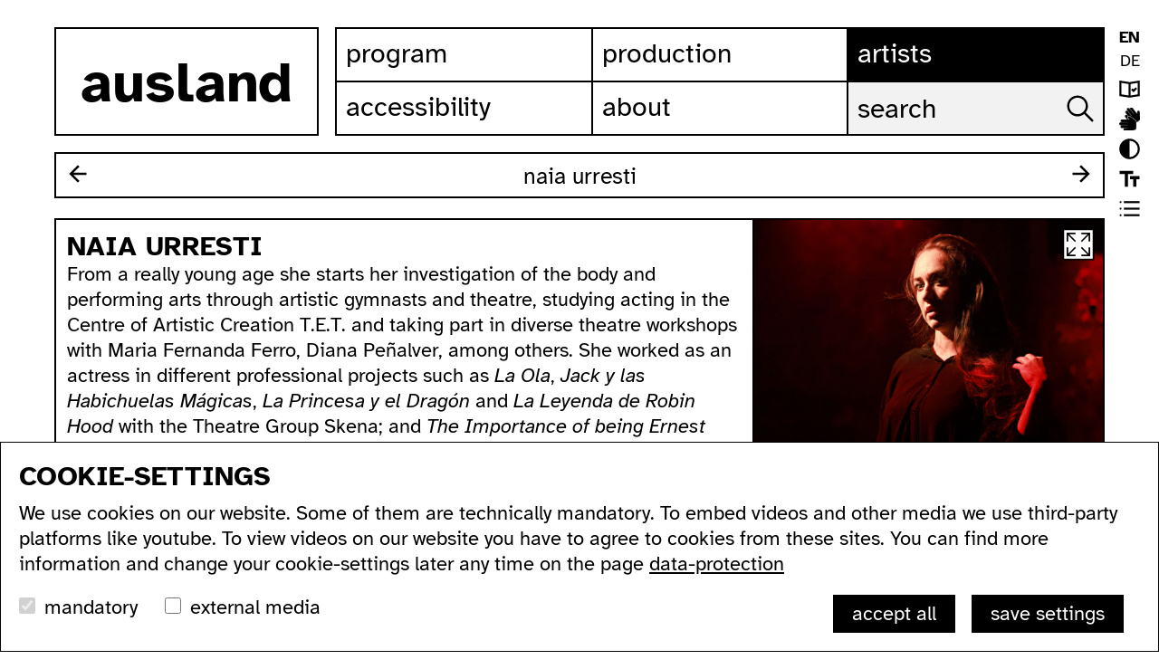

--- FILE ---
content_type: text/html; charset=utf-8
request_url: https://ausland.berlin/artist/naia-urresti
body_size: 4821
content:
<!DOCTYPE html>
<html lang="en">
<head>

<meta charset="utf-8">
<!-- 
	build by sitepackagebuilder.com

	This website is powered by TYPO3 - inspiring people to share!
	TYPO3 is a free open source Content Management Framework initially created by Kasper Skaarhoj and licensed under GNU/GPL.
	TYPO3 is copyright 1998-2026 of Kasper Skaarhoj. Extensions are copyright of their respective owners.
	Information and contribution at https://typo3.org/
-->



<title>Naia Urresti: ausland</title>
<meta http-equiv="x-ua-compatible" content="IE=edge" />
<meta name="generator" content="TYPO3 CMS" />
<meta name="robots" content="index,follow,max-image-preview:standard" />
<meta name="viewport" content="width=device-width, initial-scale=1" />
<meta property="og:title" content="Artist" />
<meta name="twitter:card" content="summary" />
<meta name="apple-mobile-web-app-capable" content="no" />


<link rel="stylesheet" href="/typo3temp/assets/css/7015c8c4ac5ff815b57530b221005fc6.1696592351.css" media="all">
<link rel="stylesheet" href="/_assets/4afbabe23caa113c7b2b353767922d49/js/tobii/tobii.min.1693573331.css" media="all">
<link rel="stylesheet" href="/_assets/4afbabe23caa113c7b2b353767922d49/js/slick/slick.min.1693573331.css" media="all">
<link rel="stylesheet" href="/_assets/4afbabe23caa113c7b2b353767922d49/css/sm-core-css.1693573320.css" media="all">
<link rel="stylesheet" href="/_assets/4afbabe23caa113c7b2b353767922d49/css/menus.1700848477.css" media="all">
<link rel="stylesheet" href="/_assets/4afbabe23caa113c7b2b353767922d49/css/typo.1715634335.css" media="all">
<link rel="stylesheet" href="/_assets/4afbabe23caa113c7b2b353767922d49/css/style.1715154121.css" media="all">
<link rel="stylesheet" href="/_assets/4afbabe23caa113c7b2b353767922d49/css/slider.1697820620.css" media="all">
<link rel="stylesheet" href="/_assets/4afbabe23caa113c7b2b353767922d49/css/tobii.1693573320.css" media="all">
<link rel="stylesheet" href="/_assets/4afbabe23caa113c7b2b353767922d49/css/darkmode.1700848477.css" media="all">
<link rel="stylesheet" href="/_assets/4afbabe23caa113c7b2b353767922d49/css/cookiebox.1709888968.css" media="all">






<link rel="canonical" href="/artist/naia-urresti"/>

<link rel="alternate" hreflang="en-GB" href="/artist/naia-urresti"/>
<link rel="alternate" hreflang="de-DE" href="/de/artist/naia-urresti"/>
<link rel="alternate" hreflang="x-default" href="/artist/naia-urresti"/>
</head>
<body class="artist light normalfont subnav1">

 

<a name="top" tabindex="-1"></a>


<nav role="navigation" aria-label="skiplink"><a href="#content" class="unsichtbar" >skip to content</a></nav>  
 

<header>
<div class="contentwrapper">
        <div class="contentcontainer">
        
                
     <nav id="sprachnavi"><ul><li><a href="/artist/naia-urresti" class="active">EN</a></li><li><a href="/de/artist/naia-urresti" hreflang="de-DE">DE</a></li>    
           <li class="settingsmenu leichte_sprache"><a href="/leichte-sprache">leichte sprache</a></li>
    <li class="settingsmenu isl"><a href="/ausland-in-isl">ausland in isl</a></li>
     <li class="settingsmenu kontrast light"><a href="#">contrast</a></li>
     <li class="settingsmenu schriftskalierung"><a href="#">font size</a></li>
     <li class="settingsmenu view liste"><a href="#">list view</a></li>


     

    </ul>
  </nav>


        
<a href="/"  id="logo" title="ausland homepage"><span>ausland</span></a>

<nav  id="main-nav" role="navigation">
<input  tabindex="-1" id="main-menu-state" type="checkbox" aria-hidden="true" /><label class="main-menu-btn" for="main-menu-state"><span class="main-menu-btn-icon"></span> Toggle main menu visibility</label>

<ul class="sm sm-blue" id="main-menu">

<li class="sub p3"><a href="/program/all" title="Program">Program</a><ul class="mainmenusub"><li class="p209"><a href="/program/all" title="All">All</a></li><li class="sub p18"><a href="/program/series" title="Series">Series</a></li><li class="sub p20"><a href="/program/festivals" title="Festivals">Festivals</a></li><li class="p21"><a href="/program/archive" title="Archive">Archive</a></li></ul></li><li class="sub p4"><a href="/production" title="Production">Production</a><ul class="mainmenusub"><li class="p24"><a href="/production/residencies" title="Residencies">Residencies</a></li><li class="p174"><a href="/production/technical-equipment" title="Technical Equipment">Technical Equipment</a></li><li class="p25"><a href="/production/podcasts" title="Podcasts">Podcasts</a></li><li class="p26"><a href="/production/videos" title="Videos">Videos</a></li><li class="p171"><a href="/production/workshops" title="Workshops">Workshops</a></li></ul></li><li class="p5"><a href="/artists" title="Artists">Artists</a></li><li class="sub p6"><a href="/accessibility" title="Accessibility">Accessibility</a><ul class="mainmenusub"><li class="p187"><a href="/accessibility#c141" title="acccessible ausland">acccessible ausland</a></li><li class="p188"><a href="/accessibility#c144" title="ausland in sign language">ausland in sign language</a></li><li class="p189"><a href="/accessibility#c142" title="wc&#039;s">wc's</a></li><li class="p190"><a href="https://ausland.berlin/accessibility#c143" title="transportation">transportation</a></li></ul></li><li class="sub last p7"><a href="/about" title="About">About</a><ul class="mainmenusub"><li class="p191"><a href="https://ausland.berlin/about#c171" title="address">address</a></li><li class="p192"><a href="https://ausland.berlin/about#c172" title="contact">contact</a></li><li class="p193"><a href="http://lists.ausland-berlin.de/cgi-bin/mailman/listinfo/depesche" title="newsletter">newsletter</a></li><li class="p194"><a href="https://ausland.berlin/about#c196" title="supported by">supported by</a></li><li class="p195"><a href="https://ausland.berlin/about#c182" title="imprint">imprint</a></li></ul></li>

 
    <li class="search">
    
    <form action="/search" method="post">
    <label  for="keywords">search ausland website:</label>
   
    <input class="keywords"  name="keywords" type="text" placeholder="search">
    <input class="submit"   type="submit" value="search in website"></form>
    
    
    
    </li>
    
 <li class="sprachnavi-mobile">
 <ul>
  
         <li class="settingsmenu leichte_sprache"><a href="/leichte-sprache">leichte sprache</a></li>
    <li class="settingsmenu isl"><a href="/ausland-in-isl">ausland in isl</a></li>
     <li class="settingsmenu kontrast light"><a href="#">contrast</a></li>
     <li class="settingsmenu schriftskalierung"><a href="#">font size</a></li>
     <li class="settingsmenu view liste"><a href="#">list view</a></li>


     
     
  <li><a href="/artist/naia-urresti" class="active">EN</a></li><li><a href="/de/artist/naia-urresti" hreflang="de-DE">DE</a></li>
    </ul>
 </li>

 
    </ul>
</nav>
    
    
    
    
    

</div></div>
</header>
    
<div id="wrapper">
<a name="content" tabindex="-1"></a>

<div id="page">










<a id="c14" class="anchor"></a><!--
			--><div class="contentwrapper booknavcontainer"><div  class="booknavwrapper"><div class="booknav"><a class="booknav_prev" id="prev" href="#">previous</a><span>Naia Urresti</span><a class="booknav_next"  id="next"  href="#">next</a></div></div></div><article class="contentwrapper twocols flexcols"><div class="col70 left"><div class="artistcontent borderright"><div class="text"><h1>Naia Urresti</h1><p>From a really young age she starts her investigation of the body and performing arts through artistic gymnasts and theatre, studying acting in the Centre of Artistic Creation T.E.T. and taking part in diverse theatre workshops with Maria Fernanda Ferro, Diana Peñalver, among others. She worked as an actress in different professional projects such as&nbsp;<i>La Ola</i>,&nbsp;<i>Jack y las Habichuelas Mágicas</i>,&nbsp;<i>La Princesa y el Dragón</i> and&nbsp;<i>La Leyenda de Robin Hood</i> with the Theatre Group Skena; and&nbsp;<i>The Importance of being Ernest</i> with Amentia Teatro. She also started her labour as an educator guiding theatre workshops in schools with the company Skena. Later on she continued her education in Contemporary Dance, Modern Dance, Flying Low and Passing Through, Ballet, Improvisation, Release Technique and Contact Improvisation with different institutions in Caracas, such as Taller Experimental de Danza Pisorrojo, Taller de Danza de Caracas and UNEARTE, and having among her teachers Susan Bello, Evelyn Pérez, Cristina Gallardo, Ricardo Rodríguez, Inés Rojas y Carlos Penso. Having professionally dance with diverse venezuelan dance companies such as Pisorrojo (<i>Nepente</i>,&nbsp;<i>The Nutcracker</i>,&nbsp;<i>Fértil</i>,&nbsp;<i>Tesela</i>,&nbsp;<i>Pilastra</i>,&nbsp;<i>Seis Ecos</i>), Neodanza (<i>Azar</i>,&nbsp;<i>Festival de Improvisación Día 13</i>,&nbsp;<i>El Boquete</i>,&nbsp;<i>Furor Navideño</i>), Sieteocho (<i>Análogo</i>) and Proyecto Movimiento (<i>O: Una Mirada a Oriente desde Occidente</i>), she continued her investigation in Europe taking workshops with David Zambrano, Humanhood, Sharon Friedman, Siciliano Contemporary Ballet, Tomi Paasonen, Descalzhina Danza and taking part of the EBB Junior Company. Once in Germany, she starts her investigation as a choreographer developing solo pieces, among them&nbsp;<i>Buscando</i> (2020),&nbsp;<i>1990</i> (2021),&nbsp;<i>Penelope</i> (2022) and&nbsp;<i>Crescent</i> (2023) and presentig her projects in different spaces in Berlin and Europe.</p></div><div class="links"><p class="subline" id="websitelinks">https://naiaurresti.com/</p></div></div></div><div class="col30 right"><div class="artistimages"><!-- media files --><div class="galleryimages"><figure class="gallerypreview"><a class="galleryimage  lightbox"  href="/fileadmin/user_upload/Naia-Urresti-Steffen-Wollmann-web.jpg" title=""><img itemprop="image" alt="by Steffen Wollmann" src="/fileadmin/user_upload/Naia-Urresti-Steffen-Wollmann-web.jpg" width="2000" height="1333" /></a><figcaption></figcaption></figure></div></div></div><div class="clear"></div></article><div class="contentwrapper gridwrapper"><div class="grid"><div class="grid-sizer"></div><section class="event grid-item listitem"><a itemprop="url" title="All The Rivers Show: Chaos - in this order" href="/event/all-the-rivers-show-chaos-in-this-order"><div><img itemprop="image" class="lazy singleimage" alt="A poster with the title &quot;chaos, in this order&quot;.   On the bottom right part it is written &quot;the 8th collective, Naia Urresti, Samantha Tiussi, Corinne Stoppelli&quot;.   On the bottom left part is written the date (5.12), the location (Ausland, Lychener Str. 60, Berlin).  From the taupe beige background emerge a superposition or collage of several elements: a strange bird-creature with the text &quot;i am a bird, no matter what you say, what you think&quot;, then a colorful glass sculpture in cold yellow, orange and pink tones, then the photo of a woman looking up and reaching with one arm to the top of it, where stands a neon yellow glowing infinity sign." src="/fileadmin/user_upload/chaos-inthisorder-square.jpg" width="3000" height="3000" /><p class="date">Thursday, 05 December, 2024 - 20:00</p><p class="dateshort"><span class="datum">05/12/24</span><span>-</span><span class="uhrzeit">20:00</span></p><h2>All The Rivers Show: Chaos - in this order</h2><p class="artistinfo"><!-- related statt allRelatedSorted : reihenfolge wie beim event zugeordnet -->
Samantha Tiussi<br>Cocomoino (Corinne Stoppelli)<br>Naia Urresti<br></p></div></a><!-- categories --><span class="news-list-category"><!-- 67**30**0--><p class="addinfo series">As part of the series All The Rivers</p></span></section><section class="event grid-item listitem"><a itemprop="url" title="All The Rivers Flash Residency: ∞th place " href="/event/all-the-rivers-flash-residency-th-place"><div><p class="date">Sunday, 01 December, 2024 - 10:00</p><p class="dateshort"><span class="datum">01/12/24</span><span>-</span><span class="uhrzeit">10:00</span></p><h2>All The Rivers Flash Residency: ∞th place </h2><p class="artistinfo"><!-- related statt allRelatedSorted : reihenfolge wie beim event zugeordnet -->
Samantha Tiussi<br>Cocomoino (Corinne Stoppelli)<br>Naia Urresti<br></p></div></a><!-- categories --><span class="news-list-category"><!-- 67**30**0--><p class="addinfo series">As part of the series All The Rivers</p></span></section></div></div><span class="invisible" id="events">4266,3903,</span><span class="invisible" id="currentartist">4120</span>






















 


 




 
</div>
<!--end page -->


  <footer><div class="contentwrapper">
  
<div id="c154" class="frame frame-default frame-type-html frame-layout-0"><div  class="topfooter"><div><nav><ul><li><a href="#">sitemap</a></li></ul></nav><div class="some"><a href="https://www.youtube.com/@auslandberlin" target="_blank" class="youtube" title="ausland at youtube">ausland at youtube</a><a href="https://www.instagram.com/ausland.berlin"  target="_blank" class="instagram"  title="ausland at instagram">ausland at instagram</a><a href="https://www.facebook.com/ausland.berlin" target="_blank"  class="facebook"  title="ausland at facebook">ausland at facebook</a><a href="/about#c172" class="email"  title="send email to ausland">send email to ausland</a></div><div class="clear"></div></div><div id="sitemapnav"><nav><ul><li><a href="/program">program</a><ul><li><a href="/program">all...</a></li><li><a href="/program/series">series...</a></li><li><a href="/program/festivals">festivals...</a></li><li><a href="/program/archive">archive...</a></li><li><a href="/search">search</a></li></ul></li><li><a href="/production">production</a><ul><li><a href="/production/residencies">residencies...</a></li><li><a href="/production/podcasts/">podcasts...</a></li><li><a href="/production/videos">videos...</a></li><li><a href="/production/workshops">workshops...</a></li></ul></li><li><a href="/artists">artists...</a></li><li><a href="/accessibility">accessibility</a><ul><li><a href="/accessibility#c141">accessible ausland</a></li><li><a href="/accessibility#c144">ausland in sign language</a></li><li><a href="/accessibility#c142">wc's</a></li><li><a href="/accessibility#c143">transportation</a></li></ul></li><li><a href="/about">about</a><ul><li><a href="/about#c171">address</a></li><li><a href="/about#c172">contact</a></li><li><a href="http://lists.ausland-berlin.de/cgi-bin/mailman/listinfo/depesche" target="_blank">newsletter</a></li><li><a href="/about#c173">supported by</a></li><li><a href="/about#c182">imprint</a></li><li><a href="/about/data-protection">data protection</a></li></ul></li><li><b>ausland</b><br><span>Lychener Str. 60<br>10437 Berlin </span></li></ul></nav><div class="clear"></div></div></div></div>

    </div>
     </footer>
<a id="top" href="#top">go to top of page</a>
</div>

<script src="/_assets/4afbabe23caa113c7b2b353767922d49/js/jquery-3.2.1.min.1693573320.js"></script>
<script src="/_assets/4afbabe23caa113c7b2b353767922d49/js/jquery.smartmenus.1693573320.js"></script>
<script src="/_assets/4afbabe23caa113c7b2b353767922d49/js/jqueryscrolldetector.1693573321.js"></script>
<script src="/_assets/4afbabe23caa113c7b2b353767922d49/js/slick/slick.min.1693573331.js"></script>
<script src="/_assets/4afbabe23caa113c7b2b353767922d49/js/jquery.lazy.min.1693573321.js"></script>
<script src="/_assets/4afbabe23caa113c7b2b353767922d49/js/masonry.pkgd.min.1693573320.js"></script>
<script src="/_assets/4afbabe23caa113c7b2b353767922d49/js/imagesloaded.pkgd.min.1693573321.js"></script>
<script src="/_assets/4afbabe23caa113c7b2b353767922d49/js/tobii/tobii.min.1693573331.js"></script>
<script src="/_assets/4afbabe23caa113c7b2b353767922d49/js/jquery.ihavecookies.1730698967.js"></script>
<script src="/_assets/4afbabe23caa113c7b2b353767922d49/js/standard.1706185466.js"></script>
<script src="/_assets/4afbabe23caa113c7b2b353767922d49/js/ihavecookies_ausland.1710137179.js"></script>
<script src="/_assets/4afbabe23caa113c7b2b353767922d49/js/standard-artistpage.1699520043.js"></script>

<script></script>
</body>
</html>

--- FILE ---
content_type: text/html; charset=utf-8
request_url: https://ausland.berlin/artistnavi
body_size: -49
content:
n-collective###N - Collective###naomi-boima###Naomi Boima######/artist

--- FILE ---
content_type: image/svg+xml
request_url: https://ausland.berlin/_assets/4afbabe23caa113c7b2b353767922d49/images/icons/schriftskalierung.svg
body_size: 88
content:
<?xml version="1.0" encoding="UTF-8"?><svg id="Layer_1" xmlns="http://www.w3.org/2000/svg" viewBox="0 0 26 26"><path id="Icon_material-text-fields" d="m.5,3.13v3.95h6.58v15.79h3.95V7.08h6.58v-3.95H.5Zm25,6.58h-11.84v3.95h3.95v9.21h3.94v-9.21h3.95v-3.95Z"/></svg>

--- FILE ---
content_type: application/javascript; charset=utf-8
request_url: https://ausland.berlin/_assets/4afbabe23caa113c7b2b353767922d49/js/standard-artistpage.1699520043.js
body_size: 674
content:
 var listurl=getCookie("listurl");
//console.log("listurl:" + listurl);


var artist= $('#currentartist');   
currentartist=artist.html();
//console.log("currentartist: " + currentartist);


prev="";
next="";
var eventarray;

 
		            
    $.post('/artistnavi', {currentartist:currentartist,listurl:listurl},
		
		function(data) {
		
		var dataarray = data.split("###");	
			//console.log(data);	
		 
		prevhref=dataarray[0];
		prevtitle=dataarray[1];
		nexthref=dataarray[2];
		nexttitle=dataarray[3];
		
		subnav=dataarray[4];
		singleurl=dataarray[5];


	 
	$("#sub-nav").html(subnav);

	
$("#sub-nav").addClass("invisible");	
	
$(".p5").addClass("active");
	
		  
if(prevhref != undefined && prevhref != '') {          
$("#prev").attr("href",""+singleurl+"/"+prevhref);
$("#prev").attr("title",prevtitle);
} else {
$("#prev").addClass("invisible");	
}
  
if(nexthref != undefined && nexthref != '') {          
$("#next").attr("href",""+singleurl+"/"+nexthref);
$("#next").attr("title",nexttitle);


} else {
$("#next").addClass("invisible");	
}




} );
              
// console.log("next: " + next);
// console.log("prev: " + prev);


var websitelinks = $('#websitelinks'); 
websitelinkscontent=websitelinks.html();

var videolinks = $('#videolinks');   
videolinkscontent=videolinks.html();

if(websitelinkscontent){
var websitelinksarray = websitelinkscontent.split(',');
var websitelinksoutput="";
	
for (var i = 0; i < websitelinksarray.length; i++) {
	websitelinksoutput+='<a href="'+websitelinksarray[i]+'" target="_blank">'+websitelinksarray[i]+'</a><br>';
	
}

$("#websitelinks").html(websitelinksoutput);
//console.log("websitelinks: " + websitelinkscontent);
}
 
 
if(videolinkscontent){
var videolinksarray = videolinkscontent.split(',');
var videolinksoutput="";
	
for (var i = 0; i <videolinksarray.length; i++) {
	videolinksoutput+='<a href="'+videolinksarray[i]+'" target="_blank">'+videolinksarray[i]+'</a><br>';
	
}

$("#videolinks").html(videolinksoutput);
//console.log("videolinks: " + videolinkscontent);
}

 
 
 
 var imagecolheight = $('.col30 .artistimages').height();
 var textcolheight = $('.col70 .artistcontent').height();

 var width = $(window).width();

	if (width > 960 ) {  
	if(imagecolheight > textcolheight){
		$('.col30 .artistimages').addClass('borderleft');
		$('.col70  .artistcontent').removeClass('borderright');

		
		}	
		
		
		
		
		}





--- FILE ---
content_type: application/javascript; charset=utf-8
request_url: https://ausland.berlin/_assets/4afbabe23caa113c7b2b353767922d49/js/standard.1706185466.js
body_size: 2812
content:
var $btns = $('.btn').click(function() {
	
  if (this.id == 'all') { 	
    $('div.grid-item').show();  
   $(this).parent('li').parent('ul').parent('section').parent('div.contentwrapper').next('.contentwrapper').show();
       
  } else {
    var $el = $('.' + this.id).show();   
    $('div.grid-item').not($el).hide();
  
  }
  
  $('.a_z_liste li').removeClass('active'); 
  $btns.removeClass('active');  
  $(this).addClass('active');  
  $(this).parent('li').addClass('active');
  
});


//$('#subnavwrapper').addClass('fixed'); 
//$('body').addClass('scrolled');  
 
$(document).on('scrollDown',function(){
//$('#subnavwrapper').addClass('fixed'); 
//$('.artist .booknavwrapper').addClass('fixed'); 
	
//$('#subnavwrapper').removeClass('fixed'); 
//$('body').addClass('scrolled'); 
var s = $('html').scrollTop() || $('body').scrollTop() ;
//var width = $(window).width();
if (s >  800) { 
	
		$('#top').fadeIn('slow'); 
		}
	       
 });
	 
	 


$(document).on('scrollUp',function(){
//$('#subnavwrapper').addClass('fixed'); 	
//$('body').removeClass('scrolled'); 
var s = $('html').scrollTop() || $('body').scrollTop() ;	        
//var width = $(window).width();

	if (s < 800 ) {  
		$('#top').fadeOut('slow');	
		}
		
if (s == 0 ) {
//$('#subnavwrapper').removeClass('fixed'); 
//$('.artist .booknavwrapper').removeClass('fixed'); 
}
	
});
	         




	         
$('.gallery').each(function(index, value) {
var firstimage  = $(this).find('img').first();
 var height = $(firstimage).height();
$(this).css({"height": height + 2 }); 
$(this).find('.slide-element > a').css({"height": height + 2 }); 
  ///console.log(`div${index}: ${this.id}`);
  //console.log( src + '***' +  height + '***' + fieldid);
 
});

 

    $(function() {
        $('.lazy').Lazy();
    });
			 
			 
			 	 

 
$(document).on("click", ".openshare", function(){			
$(this).next("span").show();
return false;
});

 
$(document).on("click", ".closeshare", function(){	

$(this).parent().hide();
return false;
});




function naviposition() {

var headerheight  = $('header').outerHeight();
var subnavheight  = $('#subnavwrapper').outerHeight();
 
var width = $(window).width();


if(width < 480){

contenttop = 60;
	
	
}  

else if(width < 960){
	//plusmargincontent=10;
	//marginbooknav=10;
	//borderpixel=0;
	
	contenttop = 100;
	
	
} else {
	
	plusmargincontent=20;
	marginbooknav=0;
	borderpixel=2;


if( $('.booknavcontainer').length){
	
var booknavheight  = $('.booknavcontainer').height();

if( $('#subnavwrapper').length){

var contenttop = headerheight + subnavheight + booknavheight + plusmargincontent ;

var booknavtop = headerheight  + subnavheight    - borderpixel;

} else {
var contenttop = headerheight + booknavheight + plusmargincontent ;

var booknavtop = headerheight  - marginbooknav  - borderpixel;
}



$('.booknavcontainer').css({ 'top': + booknavtop+ 'px'});


//console.log('headerheight' + headerheight + 'subnavheight' + subnavheight+ 'booknavheight' + booknavheight );

//console.log('contenttop' + contenttop + 'booknavtop' + booknavtop);

} else {
	
var contenttop = headerheight + subnavheight + plusmargincontent ;

//console.log('headerheight' + headerheight + 'subnavheight' + subnavheight+ 'no booknav ' );

//console.log('contenttop' + contenttop  );

}
 

console.log('naviposition: contenttop ' + contenttop + 'subnavheight ' + subnavheight + 'plusmargincontent ' + plusmargincontent + 'headerheight ' + headerheight);


} 
// end if 960




$('#wrapper').css({ 'margin-top': + contenttop+ 'px'});




}
 
  
  
    
 
  
  

$(document).ready(function() {
	

	  
	  

//naviposition();
// weiter unten ausführen, wenn schriftskalierung abgefragt


$( window ).on( "resize", function() {
	
naviposition();
});




 
	
	
 $('.copylink').click(function () {  
var textToCopy = $('#urlcopy').text();
        var tempTextarea = $('<textarea>');
        $('body').append(tempTextarea);
        tempTextarea.val(textToCopy).select();
        document.execCommand('copy');
        tempTextarea.remove();
        
       $(this).html('link copied');

});



	
const tobii = new Tobii();
 
$('li.kontrast a').click(function () {  
	
if( $(this).parent().hasClass('light')) {
setCookie('kontrast', 'dark', 365); 
$('body').removeClass('light');	
$('body').addClass('dark');
$('li.kontrast').removeClass('dark');
$('li.kontrast').addClass('light');

} else {
setCookie('kontrast', 'light', 365); 
$('body').removeClass('dark');
$('body').addClass('light');	

$('li.kontrast').removeClass('light');
$('li.kontrast').addClass('dark');
}
location.reload();	 
return false;
});
	
var kontrast=getCookie("kontrast");		
if(kontrast == "light" || !kontrast){
$('body').removeClass('dark');
$('body').addClass('light');

$('li.kontrast').removeClass('dark');
$('li.kontrast').addClass('light');
	
} else {
	
$('body').addClass('dark');	
$('body').removeClass('light');

$('li.kontrast').removeClass('light');
$('li.kontrast').addClass('dark');
}


 
  
$('li.schriftskalierung a').click(function () {  
	
if( $(this).parent().hasClass('normalfont')) {
setCookie('schriftskalierung', 'bigfont', 365); 
$('body').removeClass('normalfont');	
$('body').addClass('bigfont');
$('li.kontrast').removeClass('bigfont');
$('li.kontrast').addClass('normalfont');

 


} else {
setCookie('schriftskalierung', 'normalfont', 365); 
$('body').removeClass('bigfont');
$('body').addClass('normalfont');	

$('li.schriftskalierung').removeClass('normalfont');
$('li.schriftskalierung').addClass('bigfont');


}

location.reload();	
naviposition(); 
return false;
});
	
	
	
	
var schriftskalierung=getCookie("schriftskalierung");		
if(schriftskalierung == "normalfont" || !schriftskalierung){
$('body').removeClass('bigfont');
$('body').addClass('normalfont');

$('li.schriftskalierung').removeClass('bigfont');
$('li.schriftskalierung').addClass('normalfont');
naviposition(); 
	
} else {
	
$('body').addClass('bigfont');	
$('body').removeClass('normalfont');

$('li.schriftskalierung').removeClass('normalfont');
$('li.schriftskalierung').addClass('bigfont');

naviposition(); 

}



 
  
$('li.view a').click(function () {  
	
	if( $(this).parent().hasClass('liste')) {
	 		
$('li.view').removeClass('liste');
$('li.view').addClass('kacheln');
		
		setCookie('view', 'liste', 365); 
		$('body').removeClass('kachel_ansicht');
		$('body').addClass('listen_ansicht');	
		
		} else {
			 $('li.view').removeClass('kacheln');
$('li.view').addClass('liste');

		setCookie('view', 'kacheln', 365); 
		$('body').removeClass('listen_ansicht');	
		$('body').addClass('kachel_ansicht');


		}
	 	 	 
		location.reload();	 
			return false;
		});
		
		
		
var view=getCookie("view");

//console.log("view:" + view);
		
if(view == "kacheln" || !view){
$('body').removeClass('listen_ansicht');
$('body').addClass('kachel_ansicht');
$('li.view').removeClass('kacheln');
$('li.view').addClass('liste');
		
		
} else {
$('body').addClass('listen_ansicht');	
$('body').removeClass('kachel_ansicht');

$('li.view').removeClass('liste');
$('li.view').addClass('kacheln');

}
	
	
if(!$('body').hasClass('listen_ansicht')){
 		
 	//alert('masonry');
	var $grid = $('.grid').masonry({
	itemSelector: '.grid-item', 
	columnWidth: '.grid-sizer',
	percentPosition: true,
	horizontalOrder: true
	});	 
	
	$grid.imagesLoaded().progress( function() {
	$grid.masonry('layout');
	});




$grid.on( 'click', '.hidetext .toggletext', function() {
	
$(this).parent().addClass('showtext');
$(this).parent().removeClass('hidetext');
$grid.masonry('layout');
});


$grid.on( 'click', '.showtext .toggletext', function() {
	
$(this).parent().addClass('hidetext');
$(this).parent().removeClass('showtext');
$grid.masonry('layout');
});

  
  
}
  
  
  
  
  
$('.gallery').slick({
	autoplay:false, 
	dots: true,
  
});
 

$('.gallery').on('beforeChange', function(event, slick, currentSlide, nextSlide){
 $(this).find('img').css({ 'filter': 'none'});
});



 
 
  
$('a#top').click(function () {  
				$('body,html').animate({
				scrollTop: 0
			}, 800);
			return false;
		});
		
 



 
                    
         
$(function() {
		$('#main-menu').smartmenus({
			subMenusSubOffsetX: 1,
			subMenusSubOffsetY: -8,
			showTimeout: 0,
			subMenusMinWidth: '30em',
			subMenusMaxWidth: '30em',
			collapsibleBehavior: 'link',
			keepHighlighted:	false,
		});
	});
	

	
$('.p6 .mainmenusub  li > a, .p7 .mainmenusub  li > a').click(function () {  
//alert('***');
 //$('#main-menu').smartmenus('menuHideAll');
 $('#main-menu').hide();
//$('#main-menu').smartmenus('reset');
//$.SmartMenus.hideAll();
 

 $('#main-menu-state').removeAttr('checked');

});

	
	  

   
	     
var events= $('#events');   
eventlist=events.html();
//alert(eventlist); 
if(eventlist){
setCookie('eventlist', eventlist, 365);
      
var listurl = $(location).attr('pathname');
setCookie('listurl', listurl, 365); 
 
	 
}

var artists= $('#artists');   
artistlist=artists.html();
 
if(artistlist){
setCookie('artistlist', artistlist, 365);
 
	 
}
 

});	 // end doc ready


 
 
 


var height = $(window).height();
//var menuheight = (height - 160)+'px';


var menuheight = (height - 90)+'px';


$('.sm').css({'max-height': menuheight, 'overflow-y':'auto' });
 
 
 
 function dropCookie(value, expiryDays) {
        setCookie('cookieControl', value, expiryDays);
        $('#gdpr-cookie-message').fadeOut('fast', function() {
            $(this).remove();
        });
    };

 
 function setCookie(name, value, expiry_days) {
        var d = new Date();
        d.setTime(d.getTime() + (expiry_days*24*60*60*1000));
        var expires = "expires=" + d.toUTCString();
         document.cookie = name + "=" + value + ";" + expires + ";path=/;";

        return getCookie(name);
    };

 
 function getCookie (name) {
        var cookie_name = name + "=";
        var decodedCookie = decodeURIComponent(document.cookie);
        var ca = decodedCookie.split(';');
        for (var i = 0; i < ca.length; i++) {
            var c = ca[i];
            while (c.charAt(0) == ' ') {
                c = c.substring(1);
            }
            if (c.indexOf(cookie_name) === 0) {
                return c.substring(cookie_name.length, c.length);
            }
        }
        return false;
    };
 
	 

--- FILE ---
content_type: application/javascript; charset=utf-8
request_url: https://ausland.berlin/_assets/4afbabe23caa113c7b2b353767922d49/js/jquery.ihavecookies.1730698967.js
body_size: 3048
content:
/*!
 * ihavecookies - jQuery plugin for displaying cookie/privacy message
 * v0.3.2
 *
 * Copyright (c) 2018 Ketan Mistry (https://iamketan.com.au)
 * Licensed under the MIT license:
 * http://www.opensource.org/licenses/mit-license.php
 *
 */
(function($) {

    /*
    |--------------------------------------------------------------------------
    | Cookie Message
    |--------------------------------------------------------------------------
    |
    | Displays the cookie message on first visit or 30 days after their
    | last visit.
    |
    | @param event - 'reinit' to reopen the cookie message
    |
    */
    $.fn.ihavecookies = function(options, event) {

        var $element = $(this);

        // Set defaults
        var settings = $.extend({
            cookieTypes: [
              //  {
                  //  type: 'Einstellungen',
                   // value: 'preferences',
                    //description: 'Ihre persönlichen Einstellungen'
              //  },
                {
                    type: 'Analytics',
                    value: 'analytics',
                    description: 'Cookies zur Erfassung der Besucherstatistik'
                },
               // {
                      // type: 'Marketing',
                       //value: 'marketing',
                       //description: 'Cookies für Marketing & Social Media'
                   //},
                {
                    type: 'Externe Medien',
                    value: 'media',
                    description: 'Cookies zur Darstellung von Inhalten anderer Websites (z.B. youtube-Videos)'
                }
                
            ],
            title: 'Cookie Hinweis',
            message: 'Für einige Funktionen dieser Website werden Cookies verwendet. ',
            link: '/datenschutz',
            delay: 2000,
            expires: 30,
            moreInfoLabel: 'Mehr Informationen',
            acceptBtnLabel: 'Cookies akzeptieren',
            advancedBtnLabel: 'Einstellungen',
            saveBtnLabel: 'Auswahl speichern',
            cookieTypesTitle: 'Wählen Sie aus welche Cookies akzeptiert werden sollen: ',
            fixedCookieTypeLabel:'Notwendig',
            fixedCookieTypeDesc: 'Diese Cookies sind notwendig für die Funktionalität der Website. ',
            onAccept: function(){},
            uncheckBoxes: false
        }, options);

        var myCookie = getCookie('cookieControl');
        var myCookiePrefs = getCookie('cookieControlPrefs');
        if (!myCookie || !myCookiePrefs || event == 'reinit') {
            // Remove all instances of the cookie message so it's not duplicated
            $('#gdpr-cookie-message').remove();

            // Set the 'necessary' cookie type checkbox which can not be unchecked
            var cookieTypes = '<li><input type="checkbox" class="videocheck"  name="gdpr[]" value="necessary" checked="checked" disabled="disabled"> <label title="' + settings.fixedCookieTypeDesc + '">' + settings.fixedCookieTypeLabel + '</label></li>';

            // Generate list of cookie type checkboxes
            preferences = JSON.parse(myCookiePrefs);
            $.each(settings.cookieTypes, function(index, field) {
                if (field.type !== '' && field.value !== '') {
                    var cookieTypeDescription = '';
                    if (field.description !== false) {
                        cookieTypeDescription = ' title="' + field.description + '"';
                    }
                  //  cookieTypes += '<li><input type="checkbox"  class="videocheck"  id="gdpr-cookietype-' + field.value + '" name="gdpr[]" value="' + field.value + '" data-auto="on"> <label for="gdpr-cookietype-' + field.value + '"' + cookieTypeDescription + '>' + field.type + '</label></li>';
                    
                      cookieTypes += '<li><input type="checkbox"  class="videocheck"  id="gdpr-cookietype-' + field.value + '" name="gdpr[]" value="' + field.value + '"> <label for="gdpr-cookietype-' + field.value + '"' + cookieTypeDescription + '>' + field.type + '</label></li>';

                }
            });
            
            
            
            

            // Display cookie message on page
          //  var cookieMessage = '<div id="gdpr-cookie-message"><h4>' + settings.title + '</h4><p>' + settings.message + ' <a href="' + settings.link + '">' + settings.moreInfoLabel + '</a><div id="gdpr-cookie-types" style="display:none;"><h5>' + settings.cookieTypesTitle + '</h5><ul>' + cookieTypes + '</ul></div><p><button id="gdpr-cookie-accept" type="button">' + settings.acceptBtnLabel + '</button><button id="gdpr-cookie-advanced" type="button">' + settings.advancedBtnLabel + '</button></p></div>';
            
            
            var cookieMessage = '<div id="gdpr-cookie-message"><h4>' + settings.title + '</h4><p>' + settings.message + '<div id="gdpr-cookie-types"><ul>' + cookieTypes + '</ul></div><div id="gdpr-cookie-buttons"><button id="gdpr-cookie-accept" type="button"  class="gdpr-cookie-accept" >' + settings.acceptBtnLabel + '</button><button id="gdpr-cookie-accept-custom" class="gdpr-cookie-accept custom" type="button">' + settings.saveBtnLabel + '</button></div></div><div class="clear"></div>';
             
            
            
            
            setTimeout(function(){
                $($element).append(cookieMessage);
                $('#gdpr-cookie-message').hide().fadeIn('slow', function(){
                    // If reinit'ing, open the advanced section of message
                    // and re-check all previously selected options.
                    if (event == 'reinit') {
                        $('#gdpr-cookie-advanced').trigger('click');
                        $.each(preferences, function(index, field) {
                            $('input#gdpr-cookietype-' + field).prop('checked', true);
                        });
                    }
                });
            }, settings.delay);

            // When accept button is clicked drop cookie
            $('body').on('click','.gdpr-cookie-accept', function(){
                 
                 
                 // If 'data-auto' is set to ON, tick all checkboxes because
                // the user hasn't clicked the customise cookies button

     
// 3.11.24. data-auto rausgenommen, funktioniert nicht mehr...
                                   
                if($(this).hasClass('custom')) {
                	
               //  $('input[name="gdpr[]"]:not(:disabled)').attr('data-auto', 'off').prop('checked', false);
                	
                } else {
                	
                	 
               // $('input[name="gdpr[]"][data-auto="on"]').prop('checked', true);
                 
						$('input[name="gdpr[]"]' ).each(function() {
						$( this ).prop('checked', true);
						});
						
                }
                
                
                
                
                
                // Set cookie
                 
                dropCookie(true, settings.expires);

                // Save users cookie preferences (in a cookie!)
                var prefs = [];
                $.each($('input[name="gdpr[]"]').serializeArray(), function(i, field){
                    prefs.push(field.value);
                    
                    
               // console.log('***' + field.value + '***');
                
                    
                    if(field.value=="media"){
                    	
						$( ".video-embed" ).each( function( index, el ){
						 var frame = $(this).find("iframe");
						var url = $(frame).attr("data-src");
						$(frame).attr("src",url);
						     
						});
						$('.video-embed .iframenotice').css({'display':'none'});
	   	
                    }
                    
                });
                

                
                
                
                
                //console.log('***' + encodeURIComponent(JSON.stringify(prefs)) + '***');
                
                
                setCookie('cookieControlPrefs', encodeURIComponent(JSON.stringify(prefs)), 365);

                // Run callback function
                settings.onAccept.call(this);
                
                // reload ??
                
               // location.reload();
                
            });

            // Toggle advanced cookie options
            $('body').on('click', '#gdpr-cookie-advanced', function(){
                // Uncheck all checkboxes except for the disabled 'necessary'
                // one and set 'data-auto' to OFF for all. The user can now
                // select the cookies they want to accept.
                $('input[name="gdpr[]"]:not(:disabled)').attr('data-auto', 'off').prop('checked', false);
                $('#gdpr-cookie-types').slideDown('fast', function(){
                    $('#gdpr-cookie-advanced').prop('disabled', true);
                });
            });

        } else {
            var cookieVal = true;
            if (myCookie == 'false') {
                cookieVal = false;
            }
            dropCookie(cookieVal, settings.expires);
        }

        // Uncheck any checkboxes on page load
        if (settings.uncheckBoxes === true) {
            $('input[type="checkbox"].ihavecookies').prop('checked', false);
        }

    };

    // Method to get cookie value
    $.fn.ihavecookies.cookie = function() {
        var preferences = getCookie('cookieControlPrefs');
        return JSON.parse(preferences);
    };

    // Method to check if user cookie preference exists
    $.fn.ihavecookies.preference = function(cookieTypeValue) {
        var control = getCookie('cookieControl');
        var preferences = getCookie('cookieControlPrefs');
        preferences = JSON.parse(preferences);
        if (control === false) {
            return false;
        }
        if (preferences === false || preferences.indexOf(cookieTypeValue) === -1) {
            return false;
        }
        return true;
    };

    /*
    |--------------------------------------------------------------------------
    | Drop Cookie
    |--------------------------------------------------------------------------
    |
    | Function to drop the cookie with a boolean value of true.
    |
    */
    var dropCookie = function(value, expiryDays) {
        setCookie('cookieControl', value, expiryDays);
        $('#gdpr-cookie-message').fadeOut('fast', function() {
            $(this).remove();
        });
    };

    /*
    |--------------------------------------------------------------------------
    | Set Cookie
    |--------------------------------------------------------------------------
    |
    | Sets cookie with 'name' and value of 'value' for 'expiry_days'.
    |
    */
    var setCookie = function(name, value, expiry_days) {
        var d = new Date();
        d.setTime(d.getTime() + (expiry_days*24*60*60*1000));
        var expires = "expires=" + d.toUTCString();
        document.cookie = name + "=" + value + ";" + expires + ";path=/";
        return getCookie(name);
    };

    /*
    |--------------------------------------------------------------------------
    | Get Cookie
    |--------------------------------------------------------------------------
    |
    | Gets cookie called 'name'.
    |
    */
    var getCookie = function(name) {
        var cookie_name = name + "=";
        var decodedCookie = decodeURIComponent(document.cookie);
        var ca = decodedCookie.split(';');
        for (var i = 0; i < ca.length; i++) {
            var c = ca[i];
            while (c.charAt(0) == ' ') {
                c = c.substring(1);
            }
            if (c.indexOf(cookie_name) === 0) {
                return c.substring(cookie_name.length, c.length);
            }
        }
        return false;
    };

}(jQuery));


--- FILE ---
content_type: image/svg+xml
request_url: https://ausland.berlin/_assets/4afbabe23caa113c7b2b353767922d49/images/icons/leichte_sprache.svg
body_size: 151
content:
<?xml version="1.0" encoding="UTF-8"?><svg id="Layer_1" xmlns="http://www.w3.org/2000/svg" viewBox="0 0 26 26"><defs><style>.cls-1{fill:none;stroke:#000;stroke-width:2.5px;}</style></defs><polygon class="cls-1" points="13 5.45 1.5 3.66 1.5 20.55 13 22.34 24.5 20.55 24.5 3.66 13 5.45"/><polyline class="cls-1" points="21.63 11.47 17.96 15.13 15.79 12.96"/><line class="cls-1" x1="13" y1="4.55" x2="13" y2="21.45"/></svg>

--- FILE ---
content_type: image/svg+xml
request_url: https://ausland.berlin/_assets/4afbabe23caa113c7b2b353767922d49/images/icons/series.svg
body_size: 1427
content:
<?xml version="1.0" encoding="UTF-8"?><svg id="Layer_1" xmlns="http://www.w3.org/2000/svg" viewBox="0 0 56 28"><defs><style>.cls-1{fill:none;stroke:#000;stroke-width:2.5px;}.cls-2{isolation:isolate;}</style></defs><g id="Group_35"><g id="Ellipse_12"><path class="cls-1" d="m34.86,3.58c1.97-1.31,4.32-2.08,6.86-2.08,6.86,0,12.42,5.6,12.42,12.5s-5.56,12.5-12.42,12.5c-2.54,0-4.9-.77-6.86-2.08"/></g><g id="Ellipse_11"><path class="cls-1" d="m21.06,3.63c1.98-1.35,4.37-2.13,6.94-2.13,6.86,0,12.42,5.6,12.42,12.5s-5.56,12.5-12.42,12.5c-2.57,0-4.96-.79-6.94-2.13"/></g><g id="Ellipse_10"><ellipse class="cls-1" cx="14.28" cy="14" rx="12.42" ry="12.5"/></g><g id="S" class="cls-2"><g class="cls-2"><path d="m14.23,21.9c-.84,0-1.65-.13-2.44-.39-.79-.26-1.49-.65-2.09-1.19-.6-.53-1.04-1.21-1.31-2.03l1.99-.59c.18.55.48,1,.89,1.36s.89.62,1.43.79c.54.17,1.08.25,1.63.25.61,0,1.19-.1,1.74-.3.55-.2.99-.5,1.34-.9.34-.4.51-.91.51-1.52s-.23-1.12-.68-1.49-1.25-.69-2.38-.98l-1.94-.43c-.7-.18-1.39-.43-2.07-.73-.68-.3-1.23-.74-1.67-1.3-.43-.56-.65-1.32-.65-2.26,0-.87.27-1.61.81-2.22.54-.61,1.24-1.07,2.1-1.39.86-.32,1.76-.48,2.68-.48.71,0,1.42.1,2.11.31s1.32.52,1.87.94c.56.42.99.96,1.31,1.61l-1.97.57c-.29-.53-.76-.94-1.4-1.21-.65-.27-1.32-.41-2.02-.41-.55,0-1.07.09-1.58.26-.5.18-.91.44-1.23.79-.32.35-.48.79-.48,1.32,0,.5.15.91.45,1.21s.69.54,1.19.72c.49.18,1.04.33,1.63.47l1.67.37c.78.18,1.51.43,2.19.75.69.32,1.24.77,1.67,1.35.43.58.64,1.36.64,2.33,0,.7-.17,1.33-.5,1.88-.34.56-.78,1.02-1.35,1.39-.56.37-1.2.66-1.91.86-.71.2-1.44.3-2.18.3Z"/></g></g></g></svg>